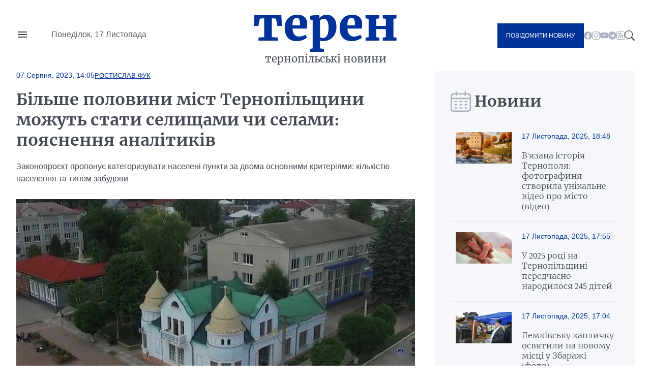

--- FILE ---
content_type: text/html; charset=UTF-8
request_url: https://teren.in.ua/news/iz-karti-ukrayini-zniknut-selishcha-miskogo-tipu_398333.html
body_size: 16574
content:
<!DOCTYPE html>
<html lang="uk">
<head>
    <meta charset="UTF-8">
    <meta http-equiv="X-UA-Compatible" content="IE=edge">
    <meta name="viewport" content="width=device-width, initial-scale=1.0">

    <title>Більше половини міст Тернопільщини можуть стати селищами чи селами: пояснення аналітиків — Терен</title>
<meta name="description" content="Законопроєкт пропонує категоризувати населені пункти за двома основними критеріями: кількістю населення та типом забудови">
<link rel="canonical" href="https://teren.in.ua/news/iz-karti-ukrayini-zniknut-selishcha-miskogo-tipu_398333.html" />
<link rel="amphtml" href="https://teren.in.ua/amp/iz-karti-ukrayini-zniknut-selishcha-miskogo-tipu_398333.html" />
<meta name="generator" content="chaker's News Engine (ova.in.ua)" />
<meta property="og:title" content="Більше половини міст Тернопільщини можуть стати селищами чи селами: пояснення аналітиків" />
<meta property="og:type" content="article" />
<meta property="og:url" content="https://teren.in.ua/news/iz-karti-ukrayini-zniknut-selishcha-miskogo-tipu_398333.html" />
<meta property="og:image" content="https://teren.in.ua/uploads/media/9d/bf/9dbf66661ddc8249eb92a26695720779_orig.jpg" />
<meta property="og:description" content="&nbsp;" />
<meta property="og:locale" content="uk_UA" />
<meta property="og:site_name" content="Терен" />

    <script type="application/ld+json">{"@context":"https:\/\/schema.org","@type":"NewsArticle","name":"Більше половини міст Тернопільщини можуть стати селищами чи селами: пояснення аналітиків","headline":"Більше половини міст Тернопільщини можуть стати селищами чи селами: пояснення аналітиків","description":"Законопроєкт пропонує категоризувати населені пункти за двома основними критеріями: кількістю населення та типом забудови","mainEntityOfPage":{"@type":"WebPage","url":"\/news\/iz-karti-ukrayini-zniknut-selishcha-miskogo-tipu_398333.html"},"image":{"@type":"ImageObject","url":"https:\/\/teren.in.ua\/uploads\/media\/9d\/bf\/9dbf66661ddc8249eb92a26695720779_orig.jpg","width":960,"height":587},"author":{"@type":"Person","name":"Ростислав Фук","memberOf":{"@type":"NewsMediaOrganization","name":"Терен","logo":"https:\/\/teren.in.ua\/tpl\/images\/logo.png","diversityPolicy":{"@type":"WebPage","url":"https:\/\/teren.in.ua\/page\/redakcijna-politika\/"},"ethicsPolicy":{"@type":"WebPage","url":"https:\/\/teren.in.ua\/page\/redakcijna-politika\/"},"unnamedSourcesPolicy":{"@type":"WebPage","url":"https:\/\/teren.in.ua\/page\/redakcijna-politika\/"},"address":{"@type":"PostalAddress","addressCountry":"UA","addressRegion":"Lviv region","email":"admin@teren.in.ua"}},"url":"https:\/\/teren.in.ua\/","jobTitle":"Випусковий редактор"},"datePublished":"2023-08-07 14:05:00","dateModified":"2025-10-31T19:00:05+02:00","publisher":{"@type":"NewsMediaOrganization","name":"Терен","logo":"https:\/\/teren.in.ua\/tpl\/images\/logo.png","diversityPolicy":{"@type":"WebPage","url":"https:\/\/teren.in.ua\/page\/redakcijna-politika\/"},"ethicsPolicy":{"@type":"WebPage","url":"https:\/\/teren.in.ua\/page\/redakcijna-politika\/"},"unnamedSourcesPolicy":{"@type":"WebPage","url":"https:\/\/teren.in.ua\/page\/redakcijna-politika\/"},"address":{"@type":"PostalAddress","addressCountry":"UA","addressRegion":"Lviv region","email":"admin@teren.in.ua"}}}</script>
    <link rel="apple-touch-icon" sizes="76x76" href="/tpl/images/icons/apple-touch-icon.png">
    <link rel="icon" type="image/png" sizes="32x32" href="/tpl/images/icons/favicon-32x32.png">
    <link rel="icon" type="image/png" sizes="16x16" href="/tpl/images/icons/favicon-16x16.png">
    <link rel="manifest" href="/tpl/images/icons/site.webmanifest">
    <link rel="mask-icon" href="/tpl/images/icons/safari-pinned-tab.svg" color="#5bbad5">
    <link rel="shortcut icon" href="/tpl/images/icons/favicon.ico?v=teren">
    <meta name="msapplication-TileColor" content="#da532c">
    <meta name="msapplication-config" content="/tpl/images/icons/browserconfig.xml">
    <meta name="theme-color" content="#ffffff">


    
<script>
            document.addEventListener('DOMContentLoaded', () => {
                setTimeout(initGTM, 3500);
            });
            document.addEventListener('scroll', initGTMOnEvent);
            document.addEventListener('mousemove', initGTMOnEvent);
            document.addEventListener('touchstart', initGTMOnEvent);
            function initGTMOnEvent(event) {
                initGTM();
                event.currentTarget.removeEventListener(event.type, initGTMOnEvent); // remove the event listener that got triggered
            }
            function gtag(){dataLayer.push(arguments);}
            function initGTM() {
                if (window.gtmDidInit) {
                    return false;
                }
                window.gtmDidInit = true; // flag to ensure script does not get added to DOM more than once.
                const script = document.createElement('script');
                script.type = 'text/javascript';
                script.async = true;
                script.onload = () => {
                    gtag('js', new Date());
                    gtag('config', 'G-05GQ2QHZTS');
                }; // this part ensures PageViews is always tracked
                script.src = 'https://www.googletagmanager.com/gtag/js?id=G-05GQ2QHZTS';
                document.head.appendChild(script);
            }
        </script>
    

    
    
                
    <link rel="preconnect" href="https://fonts.googleapis.com/" />
    <link rel="preconnect" href="https://fonts.gstatic.com/" />
    <link rel="preconnect" href="https://fonts.gstatic.com/" crossorigin />
                <style>
                @font-face{font-display:swap;font-family:Merriweather;font-style:normal;font-weight:300;src:url(/tpl/duncan/dist/fonts/vendor/@fontsource/merriweather/files/merriweather-cyrillic-300-normal.woff2?89a6218d70e91fd739514c7cab06392d) format("woff2"),url(/tpl/duncan/dist/fonts/vendor/@fontsource/merriweather/files/merriweather-cyrillic-300-normal.woff?762b4b49a623152b0b8569169d99f743) format("woff")}
@font-face{font-display:swap;font-family:Merriweather;font-style:italic;font-weight:300;src:url(/tpl/duncan/dist/fonts/vendor/@fontsource/merriweather/files/merriweather-cyrillic-300-italic.woff2?2bef72dbaebc87b27fabb33ecd2da2c3) format("woff2"),url(/tpl/duncan/dist/fonts/vendor/@fontsource/merriweather/files/merriweather-cyrillic-300-italic.woff?0fd56132f985548a4782b802c735f2e2) format("woff")}
@font-face{font-display:swap;font-family:Merriweather;font-style:normal;font-weight:400;src:url(/tpl/duncan/dist/fonts/vendor/@fontsource/merriweather/files/merriweather-cyrillic-400-normal.woff2?fde0b55efc50742fb57fbebbb11c572f) format("woff2"),url(/tpl/duncan/dist/fonts/vendor/@fontsource/merriweather/files/merriweather-cyrillic-400-normal.woff?dea686775dd7eb521743e41240e3c23e) format("woff")}
@font-face{font-display:swap;font-family:Merriweather;font-style:italic;font-weight:400;src:url(/tpl/duncan/dist/fonts/vendor/@fontsource/merriweather/files/merriweather-cyrillic-400-italic.woff2?257bb73fd3be53929f4e406c6d35cddd) format("woff2"),url(/tpl/duncan/dist/fonts/vendor/@fontsource/merriweather/files/merriweather-cyrillic-400-italic.woff?aa8130713445c92761f6ddfa6ffcec24) format("woff")}
@font-face{font-display:swap;font-family:Merriweather;font-style:normal;font-weight:700;src:url(/tpl/duncan/dist/fonts/vendor/@fontsource/merriweather/files/merriweather-cyrillic-700-normal.woff2?ac43a680815dbe80c2a43096ae30e43b) format("woff2"),url(/tpl/duncan/dist/fonts/vendor/@fontsource/merriweather/files/merriweather-cyrillic-700-normal.woff?7aea1fbf52c227e355425697008b5166) format("woff")}
@font-face{font-display:swap;font-family:Merriweather;font-style:italic;font-weight:700;src:url(/tpl/duncan/dist/fonts/vendor/@fontsource/merriweather/files/merriweather-cyrillic-700-italic.woff2?cef4bcea8935180be92ff6d356212d0b) format("woff2"),url(/tpl/duncan/dist/fonts/vendor/@fontsource/merriweather/files/merriweather-cyrillic-700-italic.woff?278233a992295fbbaac37cc488b2d0c2) format("woff")}
@font-face{font-display:swap;font-family:Merriweather;font-style:normal;font-weight:900;src:url(/tpl/duncan/dist/fonts/vendor/@fontsource/merriweather/files/merriweather-cyrillic-900-normal.woff2?c7ac02a1c03028a6c9f676b8459ccb1f) format("woff2"),url(/tpl/duncan/dist/fonts/vendor/@fontsource/merriweather/files/merriweather-cyrillic-900-normal.woff?47d442c089ef6fa414a161432bb7bc77) format("woff")}
@font-face{font-display:swap;font-family:Merriweather;font-style:italic;font-weight:900;src:url(/tpl/duncan/dist/fonts/vendor/@fontsource/merriweather/files/merriweather-cyrillic-900-italic.woff2?100fa44d312e8d4494bc34facfadf277) format("woff2"),url(/tpl/duncan/dist/fonts/vendor/@fontsource/merriweather/files/merriweather-cyrillic-900-italic.woff?8a601d3f5198caa06839e5f4879b815f) format("woff")}
*{box-sizing:border-box;margin:0;padding:0}body,html{font-family:-apple-system,BlinkMacSystemFont,Segoe UI,Roboto,Oxygen,Ubuntu,Cantarell,Open Sans,Helvetica Neue,sans-serif;font-size:16px;font-weight:400;height:100%}:root{--cyan:#039;--gray:#434a54;--white:#fff;--light:#aab2bd;--black:#000;--yellow:#ffae00;--green:#3ea72d;--darkgreen:#247817;--red:#900;--darkgray:#6a6a6a;--violet:violet;--bg-gray:#f6f7fb;--gap:40px;--border:#e6e9ee;--aside:#656d78;--time:#595e64;--fb:#515eb3;--tw:#6ab8ff;--tg:#389ce9;--social:#f6f7f8}@media (max-width:776px){:root{--gap:20px}}a{color:var(--cyan);text-decoration:underline}.wrapper{margin:auto;width:1400px}@media (max-width:1440px){.wrapper{width:95%}}.mobile{display:none!important}.desktop{display:block!important}@media (max-width:996px){.mobile{display:block!important}.desktop{display:none!important}}.bg-gray{background:var(--bg-gray)}::-moz-placeholder{font-family:inherit!important;font-size:14px}::placeholder{font-family:inherit!important;font-size:14px}#header{align-items:center;display:grid;grid-template-columns:1fr auto 1fr;min-height:140px}@media (max-width:996px){#header{min-height:100px}}#header-left{display:grid;gap:45px;grid-template-columns:24px 1fr}#nav-button{background-image:url("data:image/svg+xml;charset=utf-8,%3Csvg xmlns='http://www.w3.org/2000/svg' viewBox='0 0 24 24' fill='%23434a54'%3E%3Cpath d='M0 0h24v24H0z' fill='none'/%3E%3Cpath d='M3 18h18v-2H3v2zm0-5h18v-2H3v2zm0-7v2h18V6H3z'/%3E%3C/svg%3E");background-repeat:no-repeat;background-size:cover;height:24px;margin-top:-4px;width:24px}#header-left time{color:var(--time);display:block;line-height:1;white-space:nowrap}#logo{color:var(--cyan);font-family:Merriweather,serif;font-size:90px;font-weight:900;text-align:center;text-transform:lowercase}@media (max-width:996px){#logo{font-size:40px;line-height:.4}}#logo a{color:var(--cyan);display:block;line-height:1;margin:-10px 0 10px;text-decoration:none}#logo span{color:var(--gray);display:block;font-size:20px;font-weight:400}@media (max-width:996px){#logo span{font-size:14px}}#header-right{align-items:center;display:flex;gap:24px;justify-content:flex-end}.send-post{background:var(--cyan);color:var(--white)!important;display:inline-block!important;font-size:12px;padding:17px!important;text-decoration:none;text-transform:uppercase}@media (max-width:996px){.send-post{align-items:center;display:flex;height:50px;justify-content:center;padding:0;position:relative;width:50px}.send-post span{display:none}.send-post:before{background:url("[data-uri]");content:"";display:block;height:25px;left:calc(50% - 14px);position:absolute;top:calc(50% - 12px);width:28px}}#search-button{background-image:url("data:image/svg+xml;charset=utf-8,%3Csvg xmlns='http://www.w3.org/2000/svg' fill='%23434a54' viewBox='0 0 16 16'%3E%3Cpath d='M11.742 10.344a6.5 6.5 0 1 0-1.397 1.398h-.001c.03.04.062.078.098.115l3.85 3.85a1 1 0 0 0 1.415-1.414l-3.85-3.85a1.007 1.007 0 0 0-.115-.1zM12 6.5a5.5 5.5 0 1 1-11 0 5.5 5.5 0 0 1 11 0z'/%3E%3C/svg%3E");display:block;height:20px;width:20px}#nav{background:var(--white);height:100vh;left:-350px;padding:60px 40px;position:fixed;top:0;transform:translateX(0);width:350px;z-index:4}@media (max-width:996px){#nav{height:auto;left:-100%;padding:20px 40px;position:absolute;top:100px;width:100%}}#nav a,#nav li,#nav ul{display:block}#nav a{color:var(--gray);font-family:Merriweather,serif;padding:5px 0;text-decoration:none}#nav a.active{color:var(--cyan)!important}#nav hr{border:none;border-top:1px solid var(--light);margin:10px 0}#nav aside{align-items:center;display:flex;flex-flow:column;gap:20px;justify-content:center;padding:30px 0}#nav aside a[href^=tel]{color:var(--black);font-size:24px;font-weight:700}@media (max-width:400px){#nav aside a[href^=tel]{font-size:18px}}#nav aside a[href^=mailto]{color:var(--cyan);font-size:14px}#nav form{display:block;position:relative}#nav form input[type=search]{border:1px solid transparent;outline:none;padding:10px 25px 10px 10px}#nav form button{background:transparent;border:none;position:absolute;right:5px;top:calc(50% - 10px);z-index:1}#nav form button svg{fill:var(--gray);height:20px;width:20px}@media (max-width:996px){#nav aside .send-post{align-items:center;display:flex;height:auto;justify-content:center;padding:17px!important;position:static;width:auto}#nav aside .send-post span{display:inline-block}#nav aside .send-post:before{display:none}}#send-post{background:var(--white);height:100vh;padding:60px 40px;position:fixed;right:-350px;top:0;transform:translateX(0);width:350px;z-index:4}@media (max-width:996px){#send-post{padding:20px 40px;right:calc(-100% - 80px);top:100px;width:100%}}#send-post form{display:block;margin-top:calc(var(--gap)*2);position:relative}#send-post form input[type=email],#send-post form input[type=text],#send-post form textarea{border:1px solid var(--light);font-family:inherit;font-size:14px;margin:0 0 calc(var(--gap)/2);outline:none;padding:10px 25px 10px 10px;width:100%}#send-post form textarea{height:120px;max-height:300px;min-height:80px;resize:vertical}#send-post form button{background:var(--cyan);border:none;color:var(--white);display:block;font-family:inherit;font-size:12px;outline:none;padding:17px;text-decoration:none;text-transform:uppercase;width:100%}ul.social{display:inline-flex!important;gap:22px}@media (max-width:996px){ul.social{display:none!important}}ul.social li{display:inline-block!important}ul.social li a{display:block;height:16px;text-decoration:none;width:16px}ul.social .facebook{background-image:url("data:image/svg+xml;charset=utf-8,%3Csvg xmlns='http://www.w3.org/2000/svg' fill='%23aab2bd' viewBox='0 0 16 16'%3E%3Cpath d='M16 8.049c0-4.446-3.582-8.05-8-8.05C3.58 0-.002 3.603-.002 8.05c0 4.017 2.926 7.347 6.75 7.951v-5.625h-2.03V8.05H6.75V6.275c0-2.017 1.195-3.131 3.022-3.131.876 0 1.791.157 1.791.157v1.98h-1.009c-.993 0-1.303.621-1.303 1.258v1.51h2.218l-.354 2.326H9.25V16c3.824-.604 6.75-3.934 6.75-7.951z'/%3E%3C/svg%3E")}ul.social .youtube{background-image:url("data:image/svg+xml;charset=utf-8,%3Csvg xmlns='http://www.w3.org/2000/svg' fill='%23aab2bd' viewBox='0 0 16 16'%3E%3Cpath d='M8.051 1.999h.089c.822.003 4.987.033 6.11.335a2.01 2.01 0 0 1 1.415 1.42c.101.38.172.883.22 1.402l.01.104.022.26.008.104c.065.914.073 1.77.074 1.957v.075c-.001.194-.01 1.108-.082 2.06l-.008.105-.009.104c-.05.572-.124 1.14-.235 1.558a2.007 2.007 0 0 1-1.415 1.42c-1.16.312-5.569.334-6.18.335h-.142c-.309 0-1.587-.006-2.927-.052l-.17-.006-.087-.004-.171-.007-.171-.007c-1.11-.049-2.167-.128-2.654-.26a2.007 2.007 0 0 1-1.415-1.419c-.111-.417-.185-.986-.235-1.558L.09 9.82l-.008-.104A31.4 31.4 0 0 1 0 7.68v-.123c.002-.215.01-.958.064-1.778l.007-.103.003-.052.008-.104.022-.26.01-.104c.048-.519.119-1.023.22-1.402a2.007 2.007 0 0 1 1.415-1.42c.487-.13 1.544-.21 2.654-.26l.17-.007.172-.006.086-.003.171-.007A99.788 99.788 0 0 1 7.858 2h.193zM6.4 5.209v4.818l4.157-2.408L6.4 5.209z'/%3E%3C/svg%3E")}ul.social .rss{background-image:url("data:image/svg+xml;charset=utf-8,%3Csvg xmlns='http://www.w3.org/2000/svg' fill='%23aab2bd' viewBox='0 0 16 16'%3E%3Cpath d='M14 1a1 1 0 0 1 1 1v12a1 1 0 0 1-1 1H2a1 1 0 0 1-1-1V2a1 1 0 0 1 1-1h12zM2 0a2 2 0 0 0-2 2v12a2 2 0 0 0 2 2h12a2 2 0 0 0 2-2V2a2 2 0 0 0-2-2H2z'/%3E%3Cpath d='M5.5 12a1.5 1.5 0 1 1-3 0 1.5 1.5 0 0 1 3 0zm-3-8.5a1 1 0 0 1 1-1c5.523 0 10 4.477 10 10a1 1 0 1 1-2 0 8 8 0 0 0-8-8 1 1 0 0 1-1-1zm0 4a1 1 0 0 1 1-1 6 6 0 0 1 6 6 1 1 0 1 1-2 0 4 4 0 0 0-4-4 1 1 0 0 1-1-1z'/%3E%3C/svg%3E")}ul.social .telegram{background-image:url("data:image/svg+xml;charset=utf-8,%3Csvg xmlns='http://www.w3.org/2000/svg' fill='%23aab2bd' viewBox='0 0 16 16'%3E%3Cpath d='M16 8A8 8 0 1 1 0 8a8 8 0 0 1 16 0zM8.287 5.906c-.778.324-2.334.994-4.666 2.01-.378.15-.577.298-.595.442-.03.243.275.339.69.47l.175.055c.408.133.958.288 1.243.294.26.006.549-.1.868-.32 2.179-1.471 3.304-2.214 3.374-2.23.05-.012.12-.026.166.016.047.041.042.12.037.141-.03.129-1.227 1.241-1.846 1.817-.193.18-.33.307-.358.336a8.154 8.154 0 0 1-.188.186c-.38.366-.664.64.015 1.088.327.216.589.393.85.571.284.194.568.387.936.629.093.06.183.125.27.187.331.236.63.448.997.414.214-.02.435-.22.547-.82.265-1.417.786-4.486.906-5.751a1.426 1.426 0 0 0-.013-.315.337.337 0 0 0-.114-.217.526.526 0 0 0-.31-.093c-.3.005-.763.166-2.984 1.09z'/%3E%3C/svg%3E")}.title{color:var(--gray);display:grid;font-family:Merriweather,serif;font-size:30px;font-weight:600;gap:15px;grid-template-columns:32px 1fr;height:40px;margin:0 0 20px}@media (max-width:776px){.title{align-items:center;font-size:21px}}.title:before{align-self:center;background-repeat:no-repeat!important;background-size:cover!important;content:"";display:inline-block;height:40px;width:33px}.title.calendar:before{background:url("[data-uri]");width:40px}.service{align-items:center;display:flex;flex-wrap:wrap;gap:calc(var(--gap)/4);margin:0 0 calc(var(--gap)/2)}.service,.service time{position:static!important}.service time{background:transparent!important;display:block;font-size:14px;font-weight:400!important;margin:0!important;padding:0!important}.service a{display:block;font-size:13px;position:relative;text-transform:uppercase}#content .service a{color:var(--cyan)!important}.article{position:relative}.article time{color:var(--time);display:block;font-size:14px;margin:20px 0}.article h1 a{color:var(--gray);display:block;font-family:Merriweather,serif;text-decoration:none}img{height:auto;max-width:100%;vertical-align:middle}.picture,picture img,picture source{height:auto;width:100%}.picture{display:block;overflow:hidden;padding-top:56.25%;position:relative}.picture picture{bottom:0;display:block;left:0;max-height:100%;position:absolute;right:0;top:0;width:100%}.picture picture img{height:100%!important;-o-object-fit:cover;object-fit:cover;width:100%!important}.article-2-1 .article:first-of-type{grid-area:hot-1}.article-2-1 .article:nth-of-type(2){grid-area:hot-2}.article-2-1 .article:nth-of-type(3){grid-area:hot-3}#page{display:grid;gap:var(--gap);grid-template-columns:2fr 1fr}@media (max-width:996px){#page{grid-template-columns:1fr}}#content{color:var(--gray);display:grid;gap:var(--gap);grid-template-areas:"content-header content-header" "content-aside content-main";grid-template-columns:160px 1fr;grid-template-rows:auto 1fr}@media (max-width:996px){#content{display:block}}#content header{grid-area:content-header}#content header time{color:var(--cyan);font-size:14px;font-weight:700}#content header h1{color:var(--gray);font-family:Merriweather,serif;margin:20px 0}@media (max-width:996px){#content header h1{font-size:22px;margin:15px 0}}#content header p{line-height:1.5;margin:0 0 28px}#content aside{grid-area:content-aside}@media (max-width:996px){#content aside{grid-area:initial}}#content aside h1{color:var(--gray);font-family:Merriweather,serif;font-size:21px;font-weight:700}@media (max-width:996px){#content aside h1{display:none}}#content main{grid-area:content-main}#content main p{font-weight:400;line-height:1.5;margin:0 0 calc(var(--gap)/4*3)}@media (max-width:996px){#content .picture{margin:calc(var(--gap)/4*3) 0}}#page>aside{align-self:flex-start;padding:var(--gap) 30px 0}@media (max-width:996px){#page>aside{margin:0 -2.5%}}#page>aside .article{background:var(--white);border-top:1px solid var(--border);display:grid;gap:calc(var(--gap)/2);grid-template-columns:110px 1fr;padding:20px 10px}@media (max-width:996px){#page>aside .article{padding:20px 0}}#page>aside .article{background:var(--bg-gray)}#page>aside .article:first-of-type{border-top:none}#page>aside .article .picture{align-self:flex-start}#page>aside .article-data time{color:var(--cyan);display:block;margin:0 0 20px}#page>aside .article-data h1 a{color:var(--gray);font-size:16px;font-weight:300;text-decoration:none}#footer-logo{grid-area:footer-logo}#footer-content{color:var(--time);font-size:14px;grid-area:footer-content}#footer-contact{grid-area:footer-contact;text-align:center}#copy{color:var(--cyan);font-size:16px;grid-area:copy;padding:0 0 35px;text-align:center}.share-buttons{display:flex;flex-wrap:wrap;gap:0 calc(var(--gap)/2)}.share-buttons a{align-items:center;background:var(--social);border-radius:20px;display:flex;font-weight:600;gap:15px;height:40px;margin:0 0 20px;text-decoration:none;width:100px}.share-buttons a:before{background-position:50% 50%!important;background-repeat:no-repeat!important;background-size:18px 18px!important;border-radius:20px;content:"";display:block;height:40px;width:40px}.share-buttons a.facebook:before{background:var(--fb);background-image:url("data:image/svg+xml;charset=utf-8,%3Csvg xmlns='http://www.w3.org/2000/svg' fill='%23fff' viewBox='0 0 20 20'%3E%3Cpath d='M11 10h2.6l.4-3h-3V5.3c0-.9.2-1.5 1.5-1.5H14V1.1c-.3 0-1-.1-2.1-.1C9.6 1 8 2.4 8 5v2H5.5v3H8v8h3v-8z'/%3E%3C/svg%3E")}.share-buttons a.twitter:before{background:var(--tw);background-image:url("data:image/svg+xml;charset=utf-8,%3Csvg xmlns='http://www.w3.org/2000/svg' fill='%23fff' viewBox='0 0 20 20'%3E%3Cpath d='M19 4.74a7.587 7.587 0 0 1-2.119.58 3.715 3.715 0 0 0 1.622-2.04 7.331 7.331 0 0 1-2.344.89A3.682 3.682 0 0 0 13.464 3a3.698 3.698 0 0 0-3.596 4.539 10.482 10.482 0 0 1-7.614-3.86c-.318.54-.5 1.181-.5 1.86 0 1.281.651 2.411 1.643 3.071a3.654 3.654 0 0 1-1.674-.461v.04a3.71 3.71 0 0 0 2.963 3.631 4.083 4.083 0 0 1-1.668.06 3.701 3.701 0 0 0 3.451 2.569 7.467 7.467 0 0 1-4.587 1.57 6.44 6.44 0 0 1-.882-.05 10.439 10.439 0 0 0 5.662 1.66c6.792 0 10.508-5.629 10.508-10.5 0-.16-.004-.32-.013-.48A7.533 7.533 0 0 0 19 4.74'/%3E%3C/svg%3E")}.share-buttons a.telegram:before{background:var(--tg);background-image:url("data:image/svg+xml;charset=utf-8,%3Csvg xmlns='http://www.w3.org/2000/svg' fill='%23fff' viewBox='0 0 300 300'%3E%3Cpath d='m5.299 144.645 69.126 25.8 26.756 86.047c1.712 5.511 8.451 7.548 12.924 3.891l38.532-31.412a11.496 11.496 0 0 1 14.013-.391l69.498 50.457c4.785 3.478 11.564.856 12.764-4.926L299.823 29.22c1.31-6.316-4.896-11.585-10.91-9.259L5.218 129.402c-7.001 2.7-6.94 12.612.081 15.243zm91.57 12.066 135.098-83.207c2.428-1.491 4.926 1.792 2.841 3.726L123.313 180.87a23.112 23.112 0 0 0-7.163 13.829l-3.798 28.146c-.503 3.758-5.782 4.131-6.819.494l-14.607-51.325c-1.673-5.854.765-12.107 5.943-15.303z'/%3E%3C/svg%3E")}.share-buttons a span{color:var(--cyan);display:none;font-family:Merriweather,serif;font-size:16px}.share-buttons a span:after{content:"+";display:inline-block;margin:0 0 0 5px}#mobile-panel{background:var(--cyan);bottom:0;display:none;height:75px;left:0;position:fixed;width:100%;z-index:2}@media (max-width:996px){#mobile-panel{align-items:center;display:flex}}@media (max-width:540px){#mobile-panel{align-items:flex-start}}#mobile-panel li{display:block;width:20%}@media (max-width:540px){#mobile-panel li{padding:10px 0 0}}#mobile-panel a{align-items:center;color:var(--light);display:flex;flex-flow:column;font-size:10px;gap:10px;justify-content:flex-start;text-align:center;text-decoration:none;text-transform:uppercase}#mobile-panel a:before{background-repeat:no-repeat!important;content:"";display:block;min-height:25px}#nav-home a:before{background:url("[data-uri]");height:21px;width:25px}#nav-search a:before{background:url("[data-uri]");height:21px;width:21px}#nav-menu a:before{background:url("[data-uri]");height:18px;width:24px}#nav-news a:before{background:url("[data-uri]");height:24px;width:24px}#nav-send a:before{background:url("[data-uri]");height:25px;width:28px}

            </style>
        <link rel="preload" href="/tpl/duncan/dist/style.css?v1664361540" as="style" onload="this.onload=null;this.rel='stylesheet'">
    
    <style>
        [style*="--aspect-ratio"] > :first-child
        {
            width: 100%;
        }

        [style*="--aspect-ratio"] > img
        {
            height: auto;
        }

        @supports (--custom:property)
        {
            [style*="--aspect-ratio"]
            {
                position: relative;
            }

            [style*="--aspect-ratio"]::before
            {
                content: '';
                display: block;
                padding-bottom: calc(100% / (var(--aspect-ratio)));
            }

            [style*="--aspect-ratio"] > :first-child
            {
                position: absolute;
                top: 0;
                left: 0;
                height: 100%;
            }
        }

        .video-link
        {
            background-size: cover;
            background-position: center;
            cursor: pointer;
        }

        .video-link.video-open-inline-rendered::after
        {
            display: none;
        }

        .video-link::after
        {
            content: '';
            display: inline-block;
            background-image: url("data:image/svg+xml, %3Csvg viewBox='0 -77 512.00213 512' xmlns='http://www.w3.org/2000/svg'%3E%3Cpath d='m501.453125 56.09375c-5.902344-21.933594-23.195313-39.222656-45.125-45.128906-40.066406-10.964844-200.332031-10.964844-200.332031-10.964844s-160.261719 0-200.328125 10.546875c-21.507813 5.902344-39.222657 23.617187-45.125 45.546875-10.542969 40.0625-10.542969 123.148438-10.542969 123.148438s0 83.503906 10.542969 123.148437c5.90625 21.929687 23.195312 39.222656 45.128906 45.128906 40.484375 10.964844 200.328125 10.964844 200.328125 10.964844s160.261719 0 200.328125-10.546875c21.933594-5.902344 39.222656-23.195312 45.128906-45.125 10.542969-40.066406 10.542969-123.148438 10.542969-123.148438s.421875-83.507812-10.546875-123.570312zm0 0' fill='%23f00'/%3E%3Cpath d='m204.96875 256 133.269531-76.757812-133.269531-76.757813zm0 0' fill='%23fff'/%3E%3C/svg%3E");
            width: 64px;
            height: 64px;
            position: absolute;
            z-index: 2;
            transition: .5s;
            top: calc(50% - 32px);
            left: calc(50% - 32px);
        }

        .video-link:hover::after
        {
            background-image: url("data:image/svg+xml, %3Csvg viewBox='0 -77 512.00213 512' xmlns='http://www.w3.org/2000/svg'%3E%3Cpath d='m501.453125 56.09375c-5.902344-21.933594-23.195313-39.222656-45.125-45.128906-40.066406-10.964844-200.332031-10.964844-200.332031-10.964844s-160.261719 0-200.328125 10.546875c-21.507813 5.902344-39.222657 23.617187-45.125 45.546875-10.542969 40.0625-10.542969 123.148438-10.542969 123.148438s0 83.503906 10.542969 123.148437c5.90625 21.929687 23.195312 39.222656 45.128906 45.128906 40.484375 10.964844 200.328125 10.964844 200.328125 10.964844s160.261719 0 200.328125-10.546875c21.933594-5.902344 39.222656-23.195312 45.128906-45.125 10.542969-40.066406 10.542969-123.148438 10.542969-123.148438s.421875-83.507812-10.546875-123.570312zm0 0' fill='%23fff'/%3E%3Cpath d='m204.96875 256 133.269531-76.757812-133.269531-76.757813zm0 0' fill='%23f00'/%3E%3C/svg%3E");
        }
    </style>

</head>
<body>

<nav id="nav">
    <ul>
        <li><a href="/category/important/">Важливо</a></li><li><a href="/category/misto/">Місто</a></li><li><a href="/flag/people/">Люди</a></li><li><a href="/category/war/">Війна</a></li><li><a href="/category/society/">Суспільство</a></li><li><a href="/category/economy/">Гроші</a></li><li><a href="/category/criminal/">Кримінал</a></li><li><a href="/category/emergencies/">Надзвичайні події</a></li><li><a href="/category/health/">Здоров'я</a></li><li><a href="/category/osvita/">Освіта</a></li><li><a href="/category/dovkillya/">Довкілля</a></li><li><a href="/category/agro/">Агро</a></li><li><a href="/category/kultura/">Культура</a></li><li><a href="/category/sport/">Спорт</a></li><li><a href="/category/polytics/">Політика</a></li><li><a href="/category/pogoda/">Погода</a></li><li><a href="/category/dumka-ternopolyan/">Думка тернополян</a></li><li><a href="/flag/topinfo/">Цікаво</a></li><li><a href="/category/socmerezhi/">Соцмережі</a></li><li><a href="/category/partnerski-proekty/">Реклама</a></li>
        <li class="hr"></li>
        <li><a href="/page/pro-nas/">Про нас</a></li><li><a href="/page/rozmisenna-reklami/">Розміщення реклами</a></li><li><a href="/archive/">Архів новин</a></li>
    </ul>

    <aside>

        <form action="/search.php">
            <input type="search" name="q" placeholder="Шукати" id="nav-search-input" aria-label="Пошукова фраза">
            <button aria-label="Пошук">
                <svg viewBox='0 0 16 16'><path d='M11.742 10.344a6.5 6.5 0 1 0-1.397 1.398h-.001c.03.04.062.078.098.115l3.85 3.85a1 1 0 0 0 1.415-1.414l-3.85-3.85a1.007 1.007 0 0 0-.115-.1zM12 6.5a5.5 5.5 0 1 1-11 0 5.5 5.5 0 0 1 11 0z'/></svg>
            </button>
        </form>

        <div class="send-post">
            <span>Повідомити новину</span>
        </div>

        <a href="tel:+380684276800" title="Дзвінок">+380684276800</a>

        <a href="mailto://office@teren.in.ua" title="Надіслати імейл">office@teren.in.ua</a>

        <ul class="social">
    <li><a href="https://www.facebook.com/teren.in.ua" class="facebook" title="facebook"></a></li>
    <li><a href="https://www.instagram.com/teren_news/" class="instagram" title="instagram"></a></li>
    <li><a href="https://www.youtube.com/c/%D0%A2%D0%B5%D1%80%D0%BD%D0%BE%D0%BF%D1%96%D0%BB%D1%8C%D1%81%D1%8C%D0%BA%D1%96%D0%B5%D0%BA%D1%81%D0%BF%D1%80%D0%B5%D1%81%D0%BD%D0%BE%D0%B2%D0%B8%D0%BD%D0%B8%D0%A2%D0%95%D0%A0%D0%95%D0%9D" class="youtube" title="youtube"></a></li>
    <li><a href="https://t.me/+jwp4d5TI4101ODc6" class="telegram" title="telegram"></a></li>
    <li><a href="/rss/news.rss" class="rss" title="rss"></a></li>
</ul>
    </aside>

</nav>
<!-- Випадачка -->

<div id="send-post">
    <form action="/contact.php?act=send" method="post">
        <input type="text" name="name" placeholder="Ім'я" aria-label="Прізвище та Ім'я">
        <input type="email" name="ymail" placeholder="Телефон" aria-label="Телефон">
        <textarea placeholder="Новина" name="message" aria-label="Дані" required minlength="10"></textarea>
        <input type="email" name="email" placeholder="Телефон" aria-label="Телефон">
        <script>document.querySelector('[name="email"]').style.display = 'none'</script>


        <button>Надіслати</button>
    </form>
</div>
<!-- Випадачка справа (надіслати новину) -->

<div class="wrapper">
    <header id="header">

        <div id="header-left">
            <div id="nav-button" class="desktop"></div>
            <time class="desktop">Понеділок, 17 Листопада</time>
            <time class="mobile">Пон, 17 Лис</time>
        </div>
        <div id="logo">
            <a href="/" title="Терен: тернопільські новини">
                Терен
            </a>
            <span>тернопільські новини</span>
        </div>
        <div id="header-right">
            <div class="send-post">
                <span>Повідомити новину</span>
            </div>

            <ul class="social">
    <li><a href="https://www.facebook.com/teren.in.ua" class="facebook" title="facebook"></a></li>
    <li><a href="https://www.instagram.com/teren_news/" class="instagram" title="instagram"></a></li>
    <li><a href="https://www.youtube.com/c/%D0%A2%D0%B5%D1%80%D0%BD%D0%BE%D0%BF%D1%96%D0%BB%D1%8C%D1%81%D1%8C%D0%BA%D1%96%D0%B5%D0%BA%D1%81%D0%BF%D1%80%D0%B5%D1%81%D0%BD%D0%BE%D0%B2%D0%B8%D0%BD%D0%B8%D0%A2%D0%95%D0%A0%D0%95%D0%9D" class="youtube" title="youtube"></a></li>
    <li><a href="https://t.me/+jwp4d5TI4101ODc6" class="telegram" title="telegram"></a></li>
    <li><a href="/rss/news.rss" class="rss" title="rss"></a></li>
</ul>

            <div id="search-button" class="desktop"></div>
        </div>

    </header>
</div>
<!-- header -->
<!-- [BODY START] -->

<div class="wrapper">
    <div id="page">
        <div id="content">
            <header>
                <div class="service">

                <time datetime="2023-08-07 14:05">07 Серпня, 2023, 14:05</time>

                                    <a href="/author/rostislav-fuk_41">Ростислав Фук</a>
                
                </div>

                <h1>Більше половини міст Тернопільщини можуть стати селищами чи селами: пояснення аналітиків</h1>

                <p>Законопроєкт пропонує категоризувати населені пункти за двома основними критеріями: кількістю населення та типом забудови</p>
                                                            <div class="picture">
                            <picture><source srcset="/uploads/media/9d/bf/9dbf66661ddc8249eb92a26695720779_w320.avif" media="(max-width: 370px)" type="image/avif" /><source srcset="/uploads/media/9d/bf/9dbf66661ddc8249eb92a26695720779_w640.avif" media="(max-width: 690px)" type="image/avif" /><source srcset="/uploads/media/9d/bf/9dbf66661ddc8249eb92a26695720779_w960.avif" media="(max-width: 1010px)" type="image/avif" /><source srcset="/uploads/media/9d/bf/9dbf66661ddc8249eb92a26695720779_w320.webp" media="(max-width: 370px)" type="image/webp" /><source srcset="/uploads/media/9d/bf/9dbf66661ddc8249eb92a26695720779_w640.webp" media="(max-width: 690px)" type="image/webp" /><source srcset="/uploads/media/9d/bf/9dbf66661ddc8249eb92a26695720779_w960.webp" media="(max-width: 1010px)" type="image/webp" /><source srcset="/uploads/media/9d/bf/9dbf66661ddc8249eb92a26695720779_w320.jpg" media="(max-width: 370px)" type="image/jpeg" /><source srcset="/uploads/media/9d/bf/9dbf66661ddc8249eb92a26695720779_w640.jpg" media="(max-width: 690px)" type="image/jpeg" /><source srcset="/uploads/media/9d/bf/9dbf66661ddc8249eb92a26695720779_w960.jpg" media="(max-width: 1010px)" type="image/jpeg" /><source srcset="/uploads/media/9d/bf/9dbf66661ddc8249eb92a26695720779_w960.avif" type="image/avif" /><source srcset="/uploads/media/9d/bf/9dbf66661ddc8249eb92a26695720779_w960.webp" type="image/webp" /><source srcset="/uploads/media/9d/bf/9dbf66661ddc8249eb92a26695720779_w960.jpg" type="image/jpeg" /><img src="/uploads/media/9d/bf/9dbf66661ddc8249eb92a26695720779_w960.jpg" alt="" data-thumb="/uploads/media/9d/bf/9dbf66661ddc8249eb92a26695720779_orig_thumb.jpg"  data-width="960" data-height="587" data-aspect-ratio="1.64"/></picture>
                        </div>
                                    
            </header>

            <aside>

                <div class="share-buttons" data-share_count="{&quot;facebook&quot;:0,&quot;twitter&quot;:0,&quot;telegram&quot;:1,&quot;viber&quot;:0}" data-news_id="398333">
                    <a href="#" class="facebook" data-share="facebook" title="share to facebook">
                        <span></span>
                    </a>
                    <a href="#" class="twitter" data-share="twitter" title="share to twitter">
                        <span></span>
                    </a>
                    <a href="#" class="telegram" data-share="telegram" title="share to telegram">
                        <span></span>
                    </a>
                </div>

                                    <h1>До теми</h1>
                    <ul>
                                                    <li><a href="/news/hto-z-viyskovih-otrimav-pravo-na-demobilizaciyu-vzhe-cogo-roku_398091.html">Хто з військових отримав право на демобілізацію вже цього року</a></li>
                                                    <li><a href="/news/v-ukrayini-skasuvali-status-selishche-miskogo-tipu_398213.html">В Україні скасували статус «селище міського типу»</a></li>
                                                    <li><a href="/news/u-ternopilskomu-viyskkomati-roz-yasnili-yak-zahisnikam-skoristatisya-novimi-vidpustkami-ta-viplatami_398085.html">У Тернопільському військкоматі роз'яснили, як захисникам скористатися новими відпустками та виплатами</a></li>
                                            </ul>
                
                <div class="ad" data-key="news-sidebar-left"></div>

            </aside>

            <main>
                <p><strong>Нардепи ухвалили в другому читанні законопроєкт про дерадянізацію адміністративно-територіального устрою. На що він вплине, пояснюють аналітики Центру спільних дій.</strong></p>
<p>Із назви законопроєкту може здатися, що він стосується назв населених пунктів, але насправді рішення дерадянізує законодавство. Наразі адміністративно-територіальний устрій України регулюється застарілим радянським законодавством. Законопроєкт 8263 це змінює. </p>
<p>Зокрема, з карти України зникнуть селища міського типу. Їх замінять на селища. Також законопроєкт пропонує категоризувати населені пункти за двома основними критеріями: кількістю населення та типом забудови.  </p>
<p>Законопроєкт визначає, що:  </p>
<ul>
<li>містами є населені пункти з переважно компактною забудовою та чисельністю мешканців не менше 10 000 осіб;  </li>
<li>селищами є населені пункти із переважно садибною забудовою та чисельністю мешканців понад 5 000 осіб. Населені пункти з чисельністю мешканців до 5000 осіб є селами. </li>
</ul>
<blockquote>
<p><em>Жорстка прив’язка до кількості мешканців є невиправданою, оскільки чимало населених пунктів із населенням меншим за 10 000 осіб є містами впродовж щонайменше кількох останніх століть. Їхнє переведення до категорії селищ буде невиправданим і необґрунтованим. Крім того, через різке скорочення населення, його масове вимушене переміщення всередині країни внаслідок війни значна кількість населених пунктів втратить статус міст, хоча їхні мешканці ведуть міський спосіб життя, - вважає аналітикиня Оксана Заболотна. </em></p>
</blockquote>
<p>Законопроєкт чітко врегульовує порядок та підстави утворення, ліквідації районів, населених пунктів та зміни категорії населених пунктів. Утім, він має ще один недолік: не заповнює правову прогалину щодо зміни адміністративних центрів областей. Це питання є актуальним із огляду на тривалу тимчасову окупацію Донецька та Луганська.  </p>
<p>Детальніше про цей законопроєкт аналітики розповідатимуть у випуску подкасту «Ок, і шо», який можна послухати в зручний час на <a href="https://podcasts.apple.com/ua/podcast/%D0%BE%D0%BA-%D1%96-%D1%88%D0%BE/id1520647421" target="_blank" rel="noopener">Apple Podcasts</a> та <a href="https://podcasts.google.com/feed/aHR0cHM6Ly9hbmNob3IuZm0vcy8yODk0MmE1MC9wb2RjYXN0L3Jzcw?hl=" target="_blank" rel="noopener">Google Podcasts</a>. </p>
<p>Читайте також: <a href="../news/moskalivka-gvardiyske-chervone-na-ternopilshchini-planuyut-pereymenuvati-ryad-sil-i-selishch_397651.html?fbclid=IwAR30cwp8ozpd-vX664zILBzlQ7NCIBEX9bL2RJGfr-dQ9iMlm0EVpLFkUik" target="_blank" rel="noopener"><strong>Москалівка, Гвардійське, Червоне: на Тернопільщині планують перейменувати ряд сіл і селищ</strong></a></p>
<p><em><strong>Фото з відкритих джерел</strong></em></p>

                <img src="/register_view.php?ids=398333" alt="" style="width: 1px !important; height: 1px !important;" />

                                    <div class="tags">
                        <a href="/news/zakon/" title="закон">закон</a><a href="/news/skasuvannya/" title="скасування">скасування</a><a href="/news/selise-mis-kogo-tipu/" title="селище міського типу">селище міського типу</a>                    </div>
                
                <div class="ad" style="margin-top: 10px" data-key="news1"></div>
            </main>
        </div>
        <!-- #content -->

        <aside class="bg-gray">
            <div class="title calendar">
                Новини
            </div>

                            <article class="article">
	<a href="/news/v-yazana-istoriya-ternopolya-fotografinya-stvorila-unikalne-video-pro-misto-video_412273.html" title="В'язана історія Тернополя: фотографиня створила унікальне відео про місто (відео)">
		<div class="picture">
			 <picture><source srcset="/uploads/media/d9/f6/d9f69109fedef8110690195c9c8b52fb_w320.avif" type="image/avif" /><source srcset="/uploads/media/d9/f6/d9f69109fedef8110690195c9c8b52fb_w320.webp" type="image/webp" /><source srcset="/uploads/media/d9/f6/d9f69109fedef8110690195c9c8b52fb_w320.jpg" type="image/jpeg" /><img src="/uploads/media/d9/f6/d9f69109fedef8110690195c9c8b52fb_orig_thumb.jpg" alt="" loading="lazy" /></picture> 		</div>
	</a>

	<div class="article-data">
		<div class="service"><time datetime="2025-11-17 18:48">17 Листопада, 2025, 18:48</time></div>
		<h1><a href="/news/v-yazana-istoriya-ternopolya-fotografinya-stvorila-unikalne-video-pro-misto-video_412273.html">В'язана історія Тернополя: фотографиня створила унікальне відео про місто (відео)</a></h1>
	</div>
</article>
                            <article class="article">
	<a href="/news/u-2025-roci-na-ternopilshchini-peredchasno-narodilosya-245-ditey_412281.html" title="У 2025 році на Тернопільщині передчасно народилося 245 дітей">
		<div class="picture">
			 <picture><source srcset="/uploads/media/02/09/02094789e78fff71e70d22dae100fee1_w320.avif" type="image/avif" /><source srcset="/uploads/media/02/09/02094789e78fff71e70d22dae100fee1_w320.webp" type="image/webp" /><source srcset="/uploads/media/02/09/02094789e78fff71e70d22dae100fee1_w320.jpg" type="image/jpeg" /><img src="/uploads/media/02/09/02094789e78fff71e70d22dae100fee1_orig_thumb.jpg" alt="" loading="lazy" /></picture> 		</div>
	</a>

	<div class="article-data">
		<div class="service"><time datetime="2025-11-17 17:55">17 Листопада, 2025, 17:55</time></div>
		<h1><a href="/news/u-2025-roci-na-ternopilshchini-peredchasno-narodilosya-245-ditey_412281.html">У 2025 році на Тернопільщині передчасно народилося 245 дітей</a></h1>
	</div>
</article>
                            <article class="article">
	<a href="/news/lemkivsku-kaplichku-osvyatili-na-novomu-misci-u-zbarazhi-foto_412267.html" title="Лемківську капличку освятили на новому місці у Збаражі (фото)">
		<div class="picture">
			 <picture><source srcset="/uploads/media/3b/6d/3b6d53884289af84521ac9f372502239_w320.avif" type="image/avif" /><source srcset="/uploads/media/3b/6d/3b6d53884289af84521ac9f372502239_w320.webp" type="image/webp" /><source srcset="/uploads/media/3b/6d/3b6d53884289af84521ac9f372502239_w320.jpg" type="image/jpeg" /><img src="/uploads/media/3b/6d/3b6d53884289af84521ac9f372502239_orig_thumb.jpg" alt="" loading="lazy" /></picture> 		</div>
	</a>

	<div class="article-data">
		<div class="service"><time datetime="2025-11-17 17:04">17 Листопада, 2025, 17:04</time></div>
		<h1><a href="/news/lemkivsku-kaplichku-osvyatili-na-novomu-misci-u-zbarazhi-foto_412267.html">Лемківську капличку освятили на новому місці у Збаражі (фото)</a></h1>
	</div>
</article>
                            <article class="article">
	<a href="/news/u-ternopoli-vidkriyut-kazkovu-rezidenciyu-svyatogo-mikolaya_412280.html" title="У Тернополі відкриють Казкову резиденцію Святого Миколая">
		<div class="picture">
			 <picture><source srcset="/uploads/media/a1/e7/a1e7cc293c68cd7cdb177fa0f4562ea8_w320.avif" type="image/avif" /><source srcset="/uploads/media/a1/e7/a1e7cc293c68cd7cdb177fa0f4562ea8_w320.webp" type="image/webp" /><source srcset="/uploads/media/a1/e7/a1e7cc293c68cd7cdb177fa0f4562ea8_w320.jpg" type="image/jpeg" /><img src="/uploads/media/a1/e7/a1e7cc293c68cd7cdb177fa0f4562ea8_orig_thumb.jpg" alt="" loading="lazy" /></picture> 		</div>
	</a>

	<div class="article-data">
		<div class="service"><time datetime="2025-11-17 16:21">17 Листопада, 2025, 16:21</time></div>
		<h1><a href="/news/u-ternopoli-vidkriyut-kazkovu-rezidenciyu-svyatogo-mikolaya_412280.html">У Тернополі відкриють Казкову резиденцію Святого Миколая</a></h1>
	</div>
</article>
                            <article class="article">
	<a href="/news/u-ternopoli-vodiy-napav-na-patrulnih-pid-chas-peresliduvannya_412278.html" title="У Тернополі водій напав на патрульних під час переслідування">
		<div class="picture">
			 <picture><source srcset="/uploads/media/7d/62/7d628511622587b03a7c0cac69881521_w320.avif" type="image/avif" /><source srcset="/uploads/media/7d/62/7d628511622587b03a7c0cac69881521_w320.webp" type="image/webp" /><source srcset="/uploads/media/7d/62/7d628511622587b03a7c0cac69881521_w320.jpg" type="image/jpeg" /><img src="/uploads/media/7d/62/7d628511622587b03a7c0cac69881521_orig_thumb.jpg" alt="" loading="lazy" /></picture> 		</div>
	</a>

	<div class="article-data">
		<div class="service"><time datetime="2025-11-17 15:37">17 Листопада, 2025, 15:37</time></div>
		<h1><a href="/news/u-ternopoli-vodiy-napav-na-patrulnih-pid-chas-peresliduvannya_412278.html">У Тернополі водій напав на патрульних під час переслідування</a></h1>
	</div>
</article>
                            <article class="article">
	<a href="/news/na-kolinah-i-z-praporami-gromada-na-ternopilshchini-navkolishki-zustrila-poleglogo-geroya-yuriya-cherkasa-foto_412266.html" title="На колінах і з прапорами: громада на Тернопільщині навколішки зустріла полеглого Героя Юрія Черкаса (фото)">
		<div class="picture">
			 <picture><source srcset="/uploads/media/23/56/2356e94d48ab0c4d1482306b50f76yz4_w320.avif" type="image/avif" /><source srcset="/uploads/media/23/56/2356e94d48ab0c4d1482306b50f76yz4_w320.webp" type="image/webp" /><source srcset="/uploads/media/23/56/2356e94d48ab0c4d1482306b50f76yz4_w320.jpg" type="image/jpeg" /><img src="/uploads/media/23/56/2356e94d48ab0c4d1482306b50f76yz4_orig_thumb.jpg" alt="" loading="lazy" /></picture> 		</div>
	</a>

	<div class="article-data">
		<div class="service"><time datetime="2025-11-17 14:58">17 Листопада, 2025, 14:58</time></div>
		<h1><a href="/news/na-kolinah-i-z-praporami-gromada-na-ternopilshchini-navkolishki-zustrila-poleglogo-geroya-yuriya-cherkasa-foto_412266.html">На колінах і з прапорами: громада на Тернопільщині навколішки зустріла полеглого Героя Юрія Черкаса (фото)</a></h1>
	</div>
</article>
                            <article class="article">
	<a href="/news/ternopolyanin-ivan-tima-stav-povnim-kavalerom-ordena-za-muzhnist_412264.html" title="Тернополянин Іван Тима став повним кавалером ордена «За мужність»">
		<div class="picture">
			 <picture><source srcset="/uploads/media/e2/e3/e2e3bc42c45b8ac5bd762bfb4b3895a0_w320.avif" type="image/avif" /><source srcset="/uploads/media/e2/e3/e2e3bc42c45b8ac5bd762bfb4b3895a0_w320.webp" type="image/webp" /><source srcset="/uploads/media/e2/e3/e2e3bc42c45b8ac5bd762bfb4b3895a0_w320.jpg" type="image/jpeg" /><img src="/uploads/media/e2/e3/e2e3bc42c45b8ac5bd762bfb4b3895a0_orig_thumb.jpg" alt="" loading="lazy" /></picture> 		</div>
	</a>

	<div class="article-data">
		<div class="service"><time datetime="2025-11-17 14:15">17 Листопада, 2025, 14:15</time></div>
		<h1><a href="/news/ternopolyanin-ivan-tima-stav-povnim-kavalerom-ordena-za-muzhnist_412264.html">Тернополянин Іван Тима став повним кавалером ордена «За мужність»</a></h1>
	</div>
</article>
                            <article class="article">
	<a href="/news/netvereziy-vodiy-u-berezhanah-zbiv-motociklista-pidlitka-foto_412272.html" title="Нетверезий водій у Бережанах збив мотоцикліста-підлітка (фото)">
		<div class="picture">
			 <picture><source srcset="/uploads/media/8a/bf/8abf0bdf30a142f4cc910921b687867a_w320.avif" type="image/avif" /><source srcset="/uploads/media/8a/bf/8abf0bdf30a142f4cc910921b687867a_w320.webp" type="image/webp" /><source srcset="/uploads/media/8a/bf/8abf0bdf30a142f4cc910921b687867a_w320.jpg" type="image/jpeg" /><img src="/uploads/media/8a/bf/8abf0bdf30a142f4cc910921b687867a_orig_thumb.jpg" alt="" loading="lazy" /></picture> 		</div>
	</a>

	<div class="article-data">
		<div class="service"><time datetime="2025-11-17 13:33">17 Листопада, 2025, 13:33</time></div>
		<h1><a href="/news/netvereziy-vodiy-u-berezhanah-zbiv-motociklista-pidlitka-foto_412272.html">Нетверезий водій у Бережанах збив мотоцикліста-підлітка (фото)</a></h1>
	</div>
</article>
                            <article class="article">
	<a href="/news/u-gromadi-na-ternopilshchini-trivayut-karantinni-zahodi-cherez-spalah-afrikanskoyi-chumi_412269.html" title="У громаді на Тернопільщині тривають карантинні заходи через спалах африканської чуми">
		<div class="picture">
			 <picture><source srcset="/uploads/media/ec/5f/ec5f34c0d9a18dbf261a8284a7c94a49_w320.avif" type="image/avif" /><source srcset="/uploads/media/ec/5f/ec5f34c0d9a18dbf261a8284a7c94a49_w320.webp" type="image/webp" /><source srcset="/uploads/media/ec/5f/ec5f34c0d9a18dbf261a8284a7c94a49_w320.jpg" type="image/jpeg" /><img src="/uploads/media/ec/5f/ec5f34c0d9a18dbf261a8284a7c94a49_orig_thumb.jpg" alt="" loading="lazy" /></picture> 		</div>
	</a>

	<div class="article-data">
		<div class="service"><time datetime="2025-11-17 12:50">17 Листопада, 2025, 12:50</time></div>
		<h1><a href="/news/u-gromadi-na-ternopilshchini-trivayut-karantinni-zahodi-cherez-spalah-afrikanskoyi-chumi_412269.html">У громаді на Тернопільщині тривають карантинні заходи через спалах африканської чуми</a></h1>
	</div>
</article>
                            <article class="article">
	<a href="/news/na-ternopilshchini-za-kilka-dniv-u-dtp-postrazhdali-chetvero-pishohodiv-foto_412271.html" title="На Тернопільщині за кілька днів у ДТП постраждали четверо пішоходів (фото)">
		<div class="picture">
			 <picture><source srcset="/uploads/media/9d/23/9d239c07763c2d61d0298321a5b6b6e7_w320.avif" type="image/avif" /><source srcset="/uploads/media/9d/23/9d239c07763c2d61d0298321a5b6b6e7_w320.webp" type="image/webp" /><source srcset="/uploads/media/9d/23/9d239c07763c2d61d0298321a5b6b6e7_w320.jpg" type="image/jpeg" /><img src="/uploads/media/9d/23/9d239c07763c2d61d0298321a5b6b6e7_orig_thumb.jpg" alt="" loading="lazy" /></picture> 		</div>
	</a>

	<div class="article-data">
		<div class="service"><time datetime="2025-11-17 12:07">17 Листопада, 2025, 12:07</time></div>
		<h1><a href="/news/na-ternopilshchini-za-kilka-dniv-u-dtp-postrazhdali-chetvero-pishohodiv-foto_412271.html">На Тернопільщині за кілька днів у ДТП постраждали четверо пішоходів (фото)</a></h1>
	</div>
</article>
            
            <div class="ad" data-key="news-sidebar-right"></div>

            <div class="rest">
                <a href="/news/" title="Читати ще">Читати ще &#8594;</a>
            </div>
        </aside>
    </div>
    <!-- #page -->
</div>
<!-- .wrapper -->

<section>
    <div class="wrapper">
        <h1 class="title thumb-up">Вибір читачів за тиждень</h1>

        <div class="article-4">
                            <article class="article">
	<a href="/news/prokurori-zupinili-nezakonnu-likvidaciyu-shkoli-dlya-ditey-z-osoblivimi-potrebami-na-ternopilshchini-video_412182.html" title="На Тернопільщині зупинили незаконну ліквідацію школи для дітей з особливими потребами (відео)">
		<div class="picture">
			 <picture><source srcset="/uploads/media/b2/f4/b2f4985c4c9f37567992e848e7b8fef4_w320.avif" type="image/avif" /><source srcset="/uploads/media/b2/f4/b2f4985c4c9f37567992e848e7b8fef4_w320.webp" type="image/webp" /><source srcset="/uploads/media/b2/f4/b2f4985c4c9f37567992e848e7b8fef4_w320.jpg" type="image/jpeg" /><img src="/uploads/media/b2/f4/b2f4985c4c9f37567992e848e7b8fef4_orig_thumb.jpg" alt="" loading="lazy" /></picture> 		</div>
	</a>

	<div class="article-data">
		<div class="service"><time datetime="2025-11-11 18:45">11 Листопада, 2025, 18:45</time></div>
		<h1><a href="/news/prokurori-zupinili-nezakonnu-likvidaciyu-shkoli-dlya-ditey-z-osoblivimi-potrebami-na-ternopilshchini-video_412182.html">На Тернопільщині зупинили незаконну ліквідацію школи для дітей з особливими потребами (відео)</a></h1>
	</div>
</article>
                            <article class="article">
	<a href="/news/glava-ugkc-svyatoslav-vidvidav-gromadu-na-ternopilshchini-foto_412200.html" title="Глава УГКЦ Святослав відвідав громаду на Тернопільщині (фото)">
		<div class="picture">
			 <picture><source srcset="/uploads/media/7d/9d/7d9de797c12d5bab0cf6730ce8bd9862_w320.avif" type="image/avif" /><source srcset="/uploads/media/7d/9d/7d9de797c12d5bab0cf6730ce8bd9862_w320.webp" type="image/webp" /><source srcset="/uploads/media/7d/9d/7d9de797c12d5bab0cf6730ce8bd9862_w320.jpg" type="image/jpeg" /><img src="/uploads/media/7d/9d/7d9de797c12d5bab0cf6730ce8bd9862_orig_thumb.jpg" alt="" loading="lazy" /></picture> 		</div>
	</a>

	<div class="article-data">
		<div class="service"><time datetime="2025-11-12 15:47">12 Листопада, 2025, 15:47</time></div>
		<h1><a href="/news/glava-ugkc-svyatoslav-vidvidav-gromadu-na-ternopilshchini-foto_412200.html">Глава УГКЦ Святослав відвідав громаду на Тернопільщині (фото)</a></h1>
	</div>
</article>
                            <article class="article">
	<a href="/news/trivaie-sezon-hurmi-yaki-cini-na-rinku-u-ternopoli-video_412202.html" title="Триває сезон хурми: які ціни на ринку у Тернополі (відео)">
		<div class="picture">
			 <picture><source srcset="/uploads/media/11/26/1126215d412514f9d7c6b48f1dfbd39d_w320.avif" type="image/avif" /><source srcset="/uploads/media/11/26/1126215d412514f9d7c6b48f1dfbd39d_w320.webp" type="image/webp" /><source srcset="/uploads/media/11/26/1126215d412514f9d7c6b48f1dfbd39d_w320.jpg" type="image/jpeg" /><img src="/uploads/media/11/26/1126215d412514f9d7c6b48f1dfbd39d_orig_thumb.jpg" alt="" loading="lazy" /></picture> 		</div>
	</a>

	<div class="article-data">
		<div class="service"><time datetime="2025-11-12 18:26">12 Листопада, 2025, 18:26</time></div>
		<h1><a href="/news/trivaie-sezon-hurmi-yaki-cini-na-rinku-u-ternopoli-video_412202.html">Триває сезон хурми: які ціни на ринку у Тернополі (відео)</a></h1>
	</div>
</article>
                            <article class="article">
	<a href="/news/zberig-zhittya-pobratimiv-cinoyu-vlasnogo-druzhina-voyina-zareiestruvala-peticiyu_412206.html" title="Зберіг життя побратимів ціною власного: дружина воїна зареєструвала петицію">
		<div class="picture">
			 <picture><source srcset="/uploads/media/84/8e/848e5818f4481f97fb4cdaa8da0336b0_w320.avif" type="image/avif" /><source srcset="/uploads/media/84/8e/848e5818f4481f97fb4cdaa8da0336b0_w320.webp" type="image/webp" /><source srcset="/uploads/media/84/8e/848e5818f4481f97fb4cdaa8da0336b0_w320.jpg" type="image/jpeg" /><img src="/uploads/media/84/8e/848e5818f4481f97fb4cdaa8da0336b0_orig_thumb.jpg" alt="" loading="lazy" /></picture> 		</div>
	</a>

	<div class="article-data">
		<div class="service"><time datetime="2025-11-13 19:31">13 Листопада, 2025, 19:31</time></div>
		<h1><a href="/news/zberig-zhittya-pobratimiv-cinoyu-vlasnogo-druzhina-voyina-zareiestruvala-peticiyu_412206.html">Зберіг життя побратимів ціною власного: дружина воїна зареєструвала петицію</a></h1>
	</div>
</article>
                                                </div>

        <div class="rest">
            <a href="/flag/topread/" title="Читати ще">Читати ще →</a>
        </div>
    </div>
</section>


<section>
    <div class="wrapper">
        <h1 class="title video">Відео</h1>

        <div class="article-3">
                            <article class="article" data-video_playlist_item>
                    <div class="video-block">
                        <a
                                href="https://www.youtube.com/watch?v=5N_i6FykesA"
                                class="video-block-image video-open-popup"
                                data-id="5N_i6FykesA"
                                data-video_playlist
                                target="_blank"
                                title="Траурний кортеж із полеглим воїном у Тернополі 17 листопада Вічна і світла пам&amp;#39;ять"
                        >
                            <picture>
                                <source srcset="https://i.ytimg.com/vi_webp/5N_i6FykesA/mqdefault.webp" type="image/webp">
                                <source srcset="https://i.ytimg.com/vi/5N_i6FykesA/mqdefault.jpg" type="image/jpeg">
                                <img src="https://i.ytimg.com/vi/5N_i6FykesA/mqdefault.jpg" alt="" loading="lazy" style="--aspect-ratio: 16/9">
                            </picture>
                        </a>
                    </div>
                    <div class="article-data">
                        <time datetime="2025-11-17 15:17">17 Листопада, 2025, 15:17</time>
                        <h1>
                            <a
                                    href="https://www.youtube.com/watch?v=5N_i6FykesA"
                                    class="video-open-popup"
                                    data-id="5N_i6FykesA"
                                    target="_blank"
                            >Траурний кортеж із полеглим воїном у Тернополі 17 листопада Вічна і світла пам&#39;ять</a>
                        </h1>
                    </div>
                </article>
                            <article class="article" data-video_playlist_item>
                    <div class="video-block">
                        <a
                                href="https://www.youtube.com/watch?v=TnD4kNDk9cQ"
                                class="video-block-image video-open-popup"
                                data-id="TnD4kNDk9cQ"
                                data-video_playlist
                                target="_blank"
                                title="Музика, що звучить попри війну"
                        >
                            <picture>
                                <source srcset="https://i.ytimg.com/vi_webp/TnD4kNDk9cQ/mqdefault.webp" type="image/webp">
                                <source srcset="https://i.ytimg.com/vi/TnD4kNDk9cQ/mqdefault.jpg" type="image/jpeg">
                                <img src="https://i.ytimg.com/vi/TnD4kNDk9cQ/mqdefault.jpg" alt="" loading="lazy" style="--aspect-ratio: 16/9">
                            </picture>
                        </a>
                    </div>
                    <div class="article-data">
                        <time datetime="2025-11-16 21:09">16 Листопада, 2025, 21:09</time>
                        <h1>
                            <a
                                    href="https://www.youtube.com/watch?v=TnD4kNDk9cQ"
                                    class="video-open-popup"
                                    data-id="TnD4kNDk9cQ"
                                    target="_blank"
                            >Музика, що звучить попри війну</a>
                        </h1>
                    </div>
                </article>
                            <article class="article" data-video_playlist_item>
                    <div class="video-block">
                        <a
                                href="https://www.youtube.com/watch?v=UIFAgY8K_OE"
                                class="video-block-image video-open-popup"
                                data-id="UIFAgY8K_OE"
                                data-video_playlist
                                target="_blank"
                                title="Концерт Анни Трінчер у Тернополі"
                        >
                            <picture>
                                <source srcset="https://i.ytimg.com/vi_webp/UIFAgY8K_OE/mqdefault.webp" type="image/webp">
                                <source srcset="https://i.ytimg.com/vi/UIFAgY8K_OE/mqdefault.jpg" type="image/jpeg">
                                <img src="https://i.ytimg.com/vi/UIFAgY8K_OE/mqdefault.jpg" alt="" loading="lazy" style="--aspect-ratio: 16/9">
                            </picture>
                        </a>
                    </div>
                    <div class="article-data">
                        <time datetime="2025-11-16 21:09">16 Листопада, 2025, 21:09</time>
                        <h1>
                            <a
                                    href="https://www.youtube.com/watch?v=UIFAgY8K_OE"
                                    class="video-open-popup"
                                    data-id="UIFAgY8K_OE"
                                    target="_blank"
                            >Концерт Анни Трінчер у Тернополі</a>
                        </h1>
                    </div>
                </article>
                    </div>

        <div class="rest">
            <a href="/video/" title="Читати ще">Читати ще &#8594;</a>
        </div>
    </div>
</section><!-- Відео -->

<footer id="footer">
    <div class="wrapper">
        <div id="footer-logo">
            <a href="/" title="Терен">терен</a>
            <p>Тернопільські новини</p>
            <p>teren.in.ua © 2014-2025</p>
        </div>

        <div id="footer-content">
            <p>Допускається цитування матеріалів без отримання попередньої згоди teren.in.ua за умови розміщення в тексті обов'язкового посилання на teren.in.ua - Терен.</p>
            <p> Для інтернет-видань обов'язкове розміщення прямого, відкритого для пошукових систем гіперпосилання на цитовані статті не нижче другого абзацу в тексті або в якості джерела.</p>
        </div>

        <div id="footer-contact">

            <a href="tel:+380684276800" title="Дзвінок">+380684276800</a>

            <a href="mailto://info@teren.in.ua" title="Надіслати імейл">info@teren.in.ua</a>

            <ul class="social">
    <li><a href="https://www.facebook.com/teren.in.ua" class="facebook" title="facebook"></a></li>
    <li><a href="https://www.instagram.com/teren_news/" class="instagram" title="instagram"></a></li>
    <li><a href="https://www.youtube.com/c/%D0%A2%D0%B5%D1%80%D0%BD%D0%BE%D0%BF%D1%96%D0%BB%D1%8C%D1%81%D1%8C%D0%BA%D1%96%D0%B5%D0%BA%D1%81%D0%BF%D1%80%D0%B5%D1%81%D0%BD%D0%BE%D0%B2%D0%B8%D0%BD%D0%B8%D0%A2%D0%95%D0%A0%D0%95%D0%9D" class="youtube" title="youtube"></a></li>
    <li><a href="https://t.me/+jwp4d5TI4101ODc6" class="telegram" title="telegram"></a></li>
    <li><a href="/rss/news.rss" class="rss" title="rss"></a></li>
</ul>
        </div>

        <div id="copy">
            <a href="/editors/">редакція</a> | <a href="/page/rozmisenna-reklami/">розміщення реклами</a> | <a href="/page/redakcijna-politika/">редакційна політика</a> | <a href="/page/politika-konfidencijnosti/">політика конфіденційності</a> | <a href="/page/struktura-vlasnosti/">структура власності</a> | <a href="/page/pro-nas/">про нас</a>
        </div>
    </div>
</footer>

<ul id="mobile-panel">
    <li id="nav-home">
        <a href="/" title="Головна">Головна</a>
    </li>
    <li id="nav-search">
        <a href="/search.php" title="Пошук">Пошук</a>
    </li>
    <li id="nav-menu">
        <a href="#" title="Меню">Меню</a>
    </li>
    <li id="nav-news">
        <a href="/news/" title="Новини">Новини</a>
    </li>
    <li id="nav-send">
        <a href="#" title="Повідомити новину">Повідомити новину</a>
    </li>
</ul>

<script src="/tpl/duncan/dist/script.js?v1658914513"></script>

</body>
</html>
